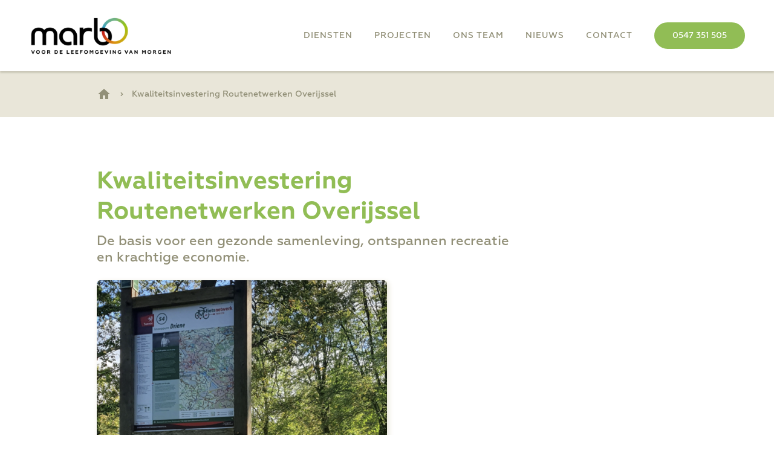

--- FILE ---
content_type: text/html
request_url: https://www.marbconsultancy.nl/kwaliteitsinvestering-routenetwerken-overijssel/
body_size: 2837
content:
<!DOCTYPE html>
<html lang="nl">
    <head>
        <title>Kwaliteitsinvestering Routenetwerken Overijssel - Marb Consultancy</title>
<meta charset="utf-8">
<meta name="viewport" content="width=device-width, initial-scale=1.0">
<meta property="og:title" content="Kwaliteitsinvestering Routenetwerken Overijssel">
<meta property="og:type" content="website">
<meta property="og:updated_time" content="1763980947">
<meta name="twitter:title" content="Kwaliteitsinvestering Routenetwerken Overijssel">
        <link rel="shortcut icon" type="image/x-icon" href="/assets/files/marb-favicon2.ico" data-href_alt="MARB#Favicon2">
        <link rel="canonical" href="https://www.marbconsultancy.nl/kwaliteitsinvestering-routenetwerken-overijssel/">
        <link rel="preload" href="/assets/fonts/alatsi/alatsi-regular.woff2" as="font" type="font/woff2" crossorigin="anonymous">
<link rel="preload" href="/assets/fonts/antic/antic-regular.woff2" as="font" type="font/woff2" crossorigin="anonymous">
<link rel="preload" href="/assets/fonts/nunito-sans/nunito-sans-regular.woff2" as="font" type="font/woff2" crossorigin="anonymous">
<link rel="preload" href="/assets/fonts/roboto/roboto-light.woff2" as="font" type="font/woff2" crossorigin="anonymous">
<link rel="preload" href="/assets/fonts/roboto/roboto-medium.woff2" as="font" type="font/woff2" crossorigin="anonymous">
<link rel="preload" href="/assets/fonts/roboto/roboto-regular.woff2" as="font" type="font/woff2" crossorigin="anonymous">
<link rel="stylesheet" href="/assets/css/fonts.css?v=1763980947">
        <link rel="stylesheet" href="/assets/css/website.css?v=1763980947">
        <link rel="stylesheet" href="/assets/css/page-1109620.css?v=1763980947">
        <script>
    const LANGUAGE_CODE = 'nl';
</script>
<script src="/assets/vendors/jquery/jquery.min.js"></script>
        <style>
@font-face {
font-family: 'Alatsi';
font-style: normal;
font-weight: normal;
src: url('/assets/files/font.woff') format('woff');
}
</style>

<style>
@font-face {
font-family: 'Antic';
font-style: normal;
font-weight: normal;
src: url('/assets/files/font-med.woff') format('woff');
}
</style>
        
        <script src="/js/script.js" defer data-domain="marbconsultancy.nl"></script>
        
    </head>
    <body>
        
        
        <div class="page" id="page-1109620">
		<header class="block-113-1 light" data-sticky="sticky">
			<div class="container container-1">
				<div class="row row-1">
					<div class="col col-1">
						<a class="media-1 dark" data-color="fill" href="/">
							<img src="/assets/files/logowebsite-tekengebied-1-kopie.png" srcset="/assets/files/logowebsite-tekengebied-1-kopie.480x0x0x100.png 480w, /assets/files/logowebsite-tekengebied-1-kopie.960x0x0x100.png 960w, /assets/files/logowebsite-tekengebied-1-kopie.1920x0x0x100.png 1920w, /assets/files/logowebsite-tekengebied-1-kopie.png 1921w" sizes="(max-width: 480px) 480px, (max-width: 960px) 960px, (max-width: 1920px) 1920px, 1921px" alt="LogoWebsite Tekengebied 1 kopie">
						</a>
					</div>
					<div class="col col-2">
						<div class="menu" data-menu_hamburger_size="md">
							<nav class="menu-1 dark default-menu" data-levels="3">
								<ul><li class="has-submenu page-985662"><a href="/diensten/">Diensten</a><div class="dropdown-menu-1 light dropdown-menu"><ul><li class="page-1034676"><a href="/diensten/diensten/">Diensten</a></li></ul></div></li><li class="page-985663"><a href="/projecten/">Projecten</a></li><li class="has-submenu page-985664"><a href="/ons-team/">Ons team</a><div class="dropdown-menu-1 light dropdown-menu"><ul><li class="page-1037540"><a href="/ons-team/ons-team/">Ons team</a></li><li class="page-985666"><a href="/ons-team/vacatures/">Vacatures</a></li></ul></div></li><li class="page-985665"><a href="/nieuws/">Nieuws</a></li><li class="page-985390"><a href="/contact/">Contact</a></li></ul>
								<div class="button-wrapper">
									<a class="button-1 dark" href="tel:+31547351505">&nbsp;0547 351 505&nbsp;</a>
								</div>
							</nav>
							<div class="control-1 dark hamburger-menu-handler" data-color="fill">
								<svg xmlns="http://www.w3.org/2000/svg" viewBox="0 0 448 512" id="svg-7hpf30hpv4cyqtmeiqrsd8l4m7mrz41o"><path d="M16 132h416c8.837 0 16-7.163 16-16V76c0-8.837-7.163-16-16-16H16C7.163 60 0 67.163 0 76v40c0 8.837 7.163 16 16 16zm0 160h416c8.837 0 16-7.163 16-16v-40c0-8.837-7.163-16-16-16H16c-8.837 0-16 7.163-16 16v40c0 8.837 7.163 16 16 16zm0 160h416c8.837 0 16-7.163 16-16v-40c0-8.837-7.163-16-16-16H16c-8.837 0-16 7.163-16 16v40c0 8.837 7.163 16 16 16z"/></svg>
							</div>
							<nav class="hamburger-menu-1 dark hamburger-menu" data-levels="2">
								<div class="control-1 light hamburger-menu-close" data-color="fill">
									<svg xmlns="http://www.w3.org/2000/svg" viewBox="0 0 352 512" id="svg-t92g3se127fg6tkki20wmzkbdus30nad"><path d="M242.72 256l100.07-100.07c12.28-12.28 12.28-32.19 0-44.48l-22.24-22.24c-12.28-12.28-32.19-12.28-44.48 0L176 189.28 75.93 89.21c-12.28-12.28-32.19-12.28-44.48 0L9.21 111.45c-12.28 12.28-12.28 32.19 0 44.48L109.28 256 9.21 356.07c-12.28 12.28-12.28 32.19 0 44.48l22.24 22.24c12.28 12.28 32.2 12.28 44.48 0L176 322.72l100.07 100.07c12.28 12.28 32.2 12.28 44.48 0l22.24-22.24c12.28-12.28 12.28-32.19 0-44.48L242.72 256z"/></svg>
								</div>
								<div class="container container-11">
									<div class="row row-11">
										<div class="col col-11">
											<div class="media-1 light" data-color="fill">
												<img src="/assets/files/marb-logo-ringwit.png" srcset="/assets/files/marb-logo-ringwit.480x0x0x100.png 480w, /assets/files/marb-logo-ringwit.960x0x0x100.png 960w, /assets/files/marb-logo-ringwit.1920x0x0x100.png 1920w, /assets/files/marb-logo-ringwit.png 1921w" sizes="(max-width: 480px) 480px, (max-width: 960px) 960px, (max-width: 1920px) 1920px, 1921px" alt="MARB#Logo RingWit">
											</div>
											<div class="items">
												<ul><li class="has-submenu page-985662"><a href="/diensten/">Diensten</a><ul><li class="page-1034676"><a href="/diensten/diensten/">Diensten</a></li></ul></li><li class="page-985663"><a href="/projecten/">Projecten</a></li><li class="has-submenu page-985664"><a href="/ons-team/">Ons team</a><ul><li class="page-1037540"><a href="/ons-team/ons-team/">Ons team</a></li><li class="page-985666"><a href="/ons-team/vacatures/">Vacatures</a></li></ul></li><li class="page-985665"><a href="/nieuws/">Nieuws</a></li><li class="page-985390"><a href="/contact/">Contact</a></li></ul>
											</div>
											<div class="button-wrapper">
												<div class="button-1 light">0547 351 505</div>
											</div>
										</div>
									</div>
								</div>
							</nav>
						</div>
					</div>
				</div>
			</div>
		</header>
		<header id="lib-block-8557-11248550" class="light">
			<div class="container container-1">
				<div class="row row-1">
					<div class="col col-1">
						<div class="box">
							<div class="icon-wrapper">
								<div class="icon-3 dark" data-color="fill">
									<svg xmlns="http://www.w3.org/2000/svg" width="24" height="24" viewBox="0 0 24 24" id="svg-u6mfwy0f3s3u31o53z5d5d7et8m2i8uj"><path d="M10 20v-6h4v6h5v-8h3L12 3 2 12h3v8z"/></svg>
								</div>
							</div>
							<nav class="menu-5 dark" data-separator_1="start-between">
								<ul><li class="separator"></li><li class="active"><a>Kwaliteitsinvestering Routenetwerken Overijssel</a></li></ul>
							</nav>
						</div>
					</div>
				</div>
			</div>
		</header>
		<section id="lib-block-8559-11248552" class="light">
			<div class="container container-1">
				<div class="row row-1">
					<div class="col col-1">
						<div class="box">
							<h1 class="heading-2 has-sub dark not-sm not-xs">Kwaliteitsinvestering Routenetwerken Overijssel</h1>
							<h2 class="heading-2 has-sub dark not-xl not-md not-lg">Kwaliteits-investering Routenetwerken Overijssel</h2>
							<h3 class="heading-3 dark">De basis voor een gezonde samenleving, ontspannen recreatie en krachtige economie. &nbsp;</h3>
							<a class="media-3 dark" data-size="480x0" href="/assets/files/kwaliteitsinvestering-routenetwerken-overijssel.pdf" data-href_alt="Kwaliteitsinvestering Routenetwerken Overijssel" target="_blank">
								<img src="/assets/files/thumb.480x0.png" srcset="/assets/files/thumb.480x0.png 480w, /assets/files/thumb.960x0.png 960w" sizes="480px" alt="Thumb">
							</a>
							<div class="button-wrapper">
								<a class="button-1 dark" href="/assets/files/kwaliteitsinvestering-routenetwerken-overijssel.pdf" data-href_alt="Kwaliteitsinvestering Routenetwerken Overijssel" target="_blank">DOWNLOAD ALS PDF</a>
							</div>
						</div>
					</div>
				</div>
			</div>
		</section>
		<section id="block-8-11248551" class="light">
			<div class="container container-1">
				<div class="row row-1">
					<div class="col col-1">
						<div class="box">
							<h2 class="heading-2 has-sub dark">We denken graag met u mee</h2>
							<h3 class="heading-3 dark">Neem contact op voor een vrijblijvend gesprek</h3>
							<div class="button-wrapper">
								<a class="button-3 dark" href="/contact/" target="_blank">CONTACT OPNEMEN</a>
							</div>
						</div>
					</div>
				</div>
			</div>
		</section>
		<section class="block-94-1 light">
			<div class="container container-1">
				<div class="row row-1">
					<div class="col col-1">
						<div class="button-wrapper">
							<a class="button-6 dark" href="/diensten/">DIENSTEN</a>
						</div>
						<div class="button-wrapper">
							<a class="button-6 dark" href="/projecten/">PROJECTEN</a>
						</div>
						<div class="button-wrapper">
							<a class="button-6 dark" href="/ons-team/">ONS TEAM</a>
						</div>
						<div class="button-wrapper">
							<a class="button-6 dark" href="/nieuws/">Nieuws</a>
						</div>
						<div class="button-wrapper">
							<a class="button-6 dark" href="/contact/">CONTACT</a>
						</div>
						<div class="button-wrapper">
							<a class="button-6 dark" href="/privacy-verklaring/" target="_blank">PRIVACY VERKLARING</a>
						</div>
						<div class="icon-wrapper">
							<a class="icon-3 dark" data-color="fill" href="https://www.linkedin.com/company/marb-consultancy">
								<svg xmlns="http://www.w3.org/2000/svg" width="24" height="24" viewBox="0 0 24 24" id="svg-yxfe01e740h3noadvfb9l5z8fbg67z6r"><path d="M19 0h-14c-2.761 0-5 2.239-5 5v14c0 2.761 2.239 5 5 5h14c2.762 0 5-2.239 5-5v-14c0-2.761-2.238-5-5-5zm-11 19h-3v-11h3v11zm-1.5-12.268c-.966 0-1.75-.79-1.75-1.764s.784-1.764 1.75-1.764 1.75.79 1.75 1.764-.783 1.764-1.75 1.764zm13.5 12.268h-3v-5.604c0-3.368-4-3.113-4 0v5.604h-3v-11h3v1.765c1.396-2.586 7-2.777 7 2.476v6.759z"/></svg>
							</a>
						</div>
					</div>
					<div class="col col-2 empty">
					</div>
					<div class="col col-3">
						<div class="media-1 dark" data-color="fill">
							<img src="/assets/files/logowebsite-tekengebied-1-kopie.png" srcset="/assets/files/logowebsite-tekengebied-1-kopie.480x0x0x100.png 480w, /assets/files/logowebsite-tekengebied-1-kopie.960x0x0x100.png 960w, /assets/files/logowebsite-tekengebied-1-kopie.1920x0x0x100.png 1920w, /assets/files/logowebsite-tekengebied-1-kopie.png 1921w" sizes="(max-width: 480px) 480px, (max-width: 960px) 960px, (max-width: 1920px) 1920px, 1921px" alt="LogoWebsite Tekengebied 1 kopie">
						</div>
						<div class="heading-6 dark">Contact</div>
						<div class="text-6 dark">
							<p>Marb Consultancy <br>Worsinkweg 2a <br>7475 TW Markelo<br><a href="mailto:&#105;&#110;&#102;&#111;&#64;&#109;&#97;&#114;&#98;&#46;&#110;&#108;" target="_blank">&#105;&#110;&#102;&#111;&#64;&#109;&#97;&#114;&#98;&#46;&#110;&#108;</a></p>
						</div>
						<div class="button-wrapper">
							<a class="button-3 dark" href="tel:0547351505">0547 351 505&nbsp;</a>
						</div>
						<div class="button-wrapper">
							<a class="button-3 dark" href="/contact/">STUUR EEN BERICHT</a>
						</div>
					</div>
				</div>
			</div>
		</section>
	</div>

        
        <script src="/assets/js/script.js?v=1763980947"></script>
<script>
    window.addEventListener('load', () => {
        new Menu();
new Sticky();


if (window.parent !== window) {
            window.parent.postMessage({'height': document.body.scrollHeight});
        }
    });
</script>
    </body>
</html>

--- FILE ---
content_type: text/css
request_url: https://www.marbconsultancy.nl/assets/css/fonts.css?v=1763980947
body_size: 113
content:
@charset 'UTF-8';

@font-face {
	font-family: 'Alatsi';
	font-weight: 400;
	font-display: swap;
	src: url('/assets/fonts/alatsi/alatsi-regular.woff2') format('woff2'),
	     url('/assets/fonts/alatsi/alatsi-regular.woff') format('woff');
}
@font-face {
	font-family: 'Antic';
	font-weight: 400;
	font-display: swap;
	src: url('/assets/fonts/antic/antic-regular.woff2') format('woff2'),
	     url('/assets/fonts/antic/antic-regular.woff') format('woff');
}
@font-face {
	font-family: 'nunito-sans';
	font-weight: 400;
	font-display: swap;
	src: url('/assets/fonts/nunito-sans/nunito-sans-regular.woff2') format('woff2'),
	     url('/assets/fonts/nunito-sans/nunito-sans-regular.woff') format('woff');
}
@font-face {
	font-family: 'nunito-sans-regular';
	font-weight: 400;
	font-display: swap;
	src: url('/assets/fonts/nunito-sans/nunito-sans-regular.woff2') format('woff2'),
	     url('/assets/fonts/nunito-sans/nunito-sans-regular.woff') format('woff');
}
@font-face {
	font-family: 'roboto-light';
	font-weight: 300;
	font-display: swap;
	src: url('/assets/fonts/roboto/roboto-light.woff2') format('woff2'),
	     url('/assets/fonts/roboto/roboto-light.woff') format('woff');
}
@font-face {
	font-family: 'roboto-medium';
	font-weight: 500;
	font-display: swap;
	src: url('/assets/fonts/roboto/roboto-medium.woff2') format('woff2'),
	     url('/assets/fonts/roboto/roboto-medium.woff') format('woff');
}
@font-face {
	font-family: 'roboto';
	font-weight: 400;
	font-display: swap;
	src: url('/assets/fonts/roboto/roboto-regular.woff2') format('woff2'),
	     url('/assets/fonts/roboto/roboto-regular.woff') format('woff');
}
@font-face {
	font-family: 'roboto-regular';
	font-weight: 400;
	font-display: swap;
	src: url('/assets/fonts/roboto/roboto-regular.woff2') format('woff2'),
	     url('/assets/fonts/roboto/roboto-regular.woff') format('woff');
}


--- FILE ---
content_type: text/css
request_url: https://www.marbconsultancy.nl/assets/css/page-1109620.css?v=1763980947
body_size: 840
content:
#lib-block-8557-11248550.light{background-color:#E9E6D9}#lib-block-8557-11248550 .box{align-items:center;flex-direction:row}#lib-block-8557-11248550 .box>x-shape{align-items:center;flex-direction:row}#lib-block-8557-11248550 .box[data-shape="bg"]{align-items:center;flex-direction:row}#lib-block-8557-11248550 .icon-wrapper{margin-bottom:0;margin-right:12px}#lib-block-8557-11248550 .menu-5>ul>li.active>a{font-family:'Antic';font-weight:400}#lib-block-8557-11248550 .menu-5.dark>ul>li.active>a{color:#929078}#lib-block-8557-11248550 .menu-5>ul>li>a{font-family:'Antic';font-weight:400;text-decoration:none}#lib-block-8557-11248550 .menu-5>ul>li:hover>a{text-decoration:none}#lib-block-8557-11248550 .icon-3.dark>svg,#lib-block-8557-11248550 .icon-3.dark>svg circle,#lib-block-8557-11248550 .icon-3.dark>svg ellipse,#lib-block-8557-11248550 .icon-3.dark>svg path,#lib-block-8557-11248550 .icon-3.dark>svg polygon,#lib-block-8557-11248550 .icon-3.dark>svg rect{fill:#929078 !important}#lib-block-8557-11248550 .icon-3.dark>svg line{stroke:#929078 !important}#lib-block-8557-11248550 .menu-5.dark>ul>li.separator{background-image:url('/assets/files/angle-right.929078.svg')}#lib-block-8557-11248550 .menu-5.dark>ul>li:hover>a{color:#292617}#lib-block-8557-11248550 .menu-5.dark>ul>li>a{color:#929078}#lib-block-8559-11248552 .col-1{align-items:flex-start;justify-content:center}#lib-block-8559-11248552 .box{max-width:700px;text-align:center;align-items:flex-start;width:auto}#lib-block-8559-11248552 .box [class*="-wrapper"]{justify-content:center}#lib-block-8559-11248552 .box>x-shape{align-items:flex-start}#lib-block-8559-11248552 .box[data-shape="bg"]{align-items:flex-start}#lib-block-8559-11248552 .heading-3{font-family:'Antic';font-weight:400;text-align:left}#lib-block-8559-11248552 .heading-3.dark{color:#929078}#lib-block-8559-11248552 .heading-2{font-family:'Alatsi';font-weight:400;font-size:40px;text-align:left;white-space:normal}#lib-block-8559-11248552 .heading-2.dark{color:#91BD55}#lib-block-8559-11248552 .text-2 a:not([class]){text-decoration:none}#lib-block-8559-11248552 .text-2.dark a:not([class]){color:#3994C1}#lib-block-8559-11248552 .text-2.dark{color:#292617}#lib-block-8559-11248552 .text-2 strong{font-family:'Antic';font-weight:400;font-size:18px}#lib-block-8559-11248552 .text-2.dark strong{color:#91BD55}#lib-block-8559-11248552 .text-2{text-align:justify}#lib-block-8559-11248552 .heading-7.dark{color:#E9E6D9}#lib-block-8559-11248552 .heading-7{font-family:'Antic';font-weight:400;font-size:14px}#lib-block-8559-11248552 .media-3.dark{box-shadow:3px 3px 10px #E9E6D9}#lib-block-8559-11248552 .media-3.dark[data-shape="all"]{filter:drop-shadow(3px 3px 10px #E9E6D9);will-change:filter}#lib-block-8559-11248552 .media-3.dark>x-shape-bg{filter:drop-shadow(3px 3px 10px #E9E6D9);will-change:filter}#lib-block-8559-11248552 .media-3{border-radius:6px}#lib-block-8559-11248552 .media-3:hover:not(.media-4):not([data-ratio]){transform:translate(0, -10px) scale(1) rotate(0)}#lib-block-8559-11248552 .media-3:hover.media-4,#lib-block-8559-11248552 .media-3:hover[data-ratio]{transform:translate(0, -10px) rotate(0)}#lib-block-8559-11248552 .media-3:hover.media-4 img,#lib-block-8559-11248552 .media-3:hover[data-ratio] img,#lib-block-8559-11248552 .media-3:hover.media-4 svg,#lib-block-8559-11248552 .media-3:hover[data-ratio] svg{transform:scale(1)}#lib-block-8559-11248552 .button-1.dark:hover{background-color:#91BD55}#lib-block-8559-11248552 .button-1.dark:hover>x-shape{background-color:#91BD55}#lib-block-8559-11248552 .button-1.dark:hover>x-shape-bg>*{background-color:#91BD55}@media (max-width:1023px){#lib-block-8559-11248552{padding-top:20px}#lib-block-8559-11248552 .box{max-width:100%}}@media (max-width:767px){#lib-block-8559-11248552 .box{width:Automatisch}}#block-8-11248551{background-size:cover;padding-top:36px;padding-bottom:36px}#block-8-11248551.light{background-image:url('/assets/files/background-gradient.1920x0.png');background-color:transparent}#block-8-11248551 .col-1{align-items:center;justify-content:center}#block-8-11248551 .box{text-align:center}#block-8-11248551 .box [class*="-wrapper"]{justify-content:center}#block-8-11248551 .heading-2{font-family:'Antic';font-weight:400}#block-8-11248551 .heading-2.dark{color:#ffffff}#block-8-11248551 .heading-3{font-family:'nunito-sans-regular';font-weight:400}#block-8-11248551 .heading-3.dark{color:#ffffff}

--- FILE ---
content_type: image/svg+xml
request_url: https://www.marbconsultancy.nl/assets/files/arrow-right.4690C0.svg
body_size: 0
content:
<svg xmlns="http://www.w3.org/2000/svg" width="24" height="24" viewBox="0 0 24 24"><path fill="#4690C0" d="M7.33 24l-2.83-2.829 9.339-9.175-9.339-9.167 2.83-2.829 12.17 11.996z"/></svg>